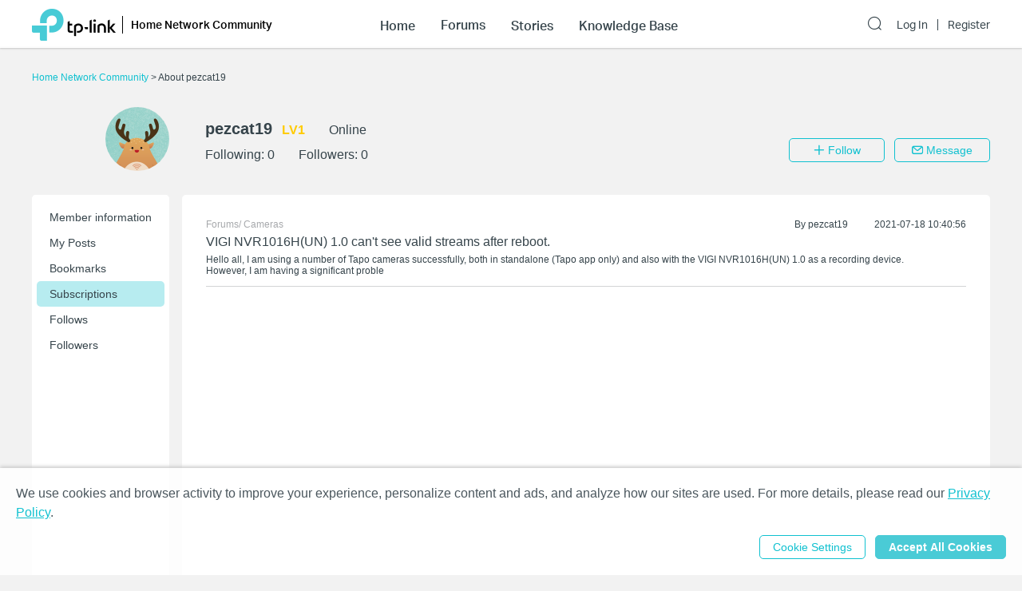

--- FILE ---
content_type: application/javascript; charset=UTF-8
request_url: https://community.tp-link.com/_nuxt/pages/_lang/_category/uc/subscription/_id.c2ec9dabf669e1fba517.js
body_size: 3545
content:
webpackJsonp([35,40,56],{"1plp":function(e,t,a){var r=a("93ex");"string"==typeof r&&(r=[[e.i,r,""]]),r.locals&&(e.exports=r.locals);a("rjj0")("19e40754",r,!1,{sourceMap:!1})},"1yNJ":function(e,t,a){(e.exports=a("FZ+f")(!1)).push([e.i,".pager-component .pager-list{text-align:right}.pager-component .page-item{color:#36444b;list-style:none outside none;display:inline-block;line-height:22px;min-width:22px;margin-left:6px;text-align:center;border:1px solid #a7a9ac;border-radius:5px}.pager-component .active{border-color:#0492eb;color:#0492eb}.pager-component .pager-list a:hover{background:#0492eb;border-color:#0492eb;color:#fff;text-decoration:none}.home-community .pager-component .active{border-color:#10c1d0;color:#10c1d0}.home-community .pager-component a:hover{background:#10c1d0;border-color:#10c1d0}.pager-component .more{border:none}@media (max-width:767px){.pager-component .pager-list{display:-webkit-box;display:-ms-flexbox;display:flex;-webkit-box-pack:justify;-ms-flex-pack:justify;justify-content:space-between}}",""])},"7ETT":function(e,t,a){var r=a("1yNJ");"string"==typeof r&&(r=[[e.i,r,""]]),r.locals&&(e.exports=r.locals);a("rjj0")("47c61252",r,!1,{sourceMap:!1})},"89TG":function(e,t,a){"use strict";var r=a("cWqN");t.a={name:"Subscription",extends:r.default,computed:{removeText:function(){return this.$t("headOperationBar.unsubscribe")},noItemText:function(){return this.$t("uc.noSubscriptions")}},methods:{getDeleteUrl:function(){return"/api/subscription/delete/"},getPageUrl:function(){return"/api/subscription/tourist/subscriptions"}}}},"93ex":function(e,t,a){(e.exports=a("FZ+f")(!1)).push([e.i,".bookmark-page .bookmarks{margin-bottom:28px}.bookmark-page .bookmark-item{position:relative;font-size:12px;padding-bottom:12px;border-bottom:1px solid #d3d4d5;margin-bottom:12px}.bookmark-page .module-name,.bookmark-page .module-name a{color:#a7a9ac}.bookmark-page .bookmark-title{margin:6px 0;font-weight:400;font-size:16px}.bookmark-page .bookmark-item__header{position:relative}.bookmark-page .bookmark-item .author-name{display:inline-block;margin-right:30px}.el-dropdown-menu.bookmark-dropdown-menu{margin-top:0}.bookmark-dropdown-item{line-height:24px}@media (max-width:768px){.bookmark-page .bookmark-item .other-info{position:relative;margin:6px 0}.bookmark-page .el-dropdown{top:12px}}@media (min-width:768px){.bookmark-page .bookmark-content{position:relative;padding-right:30px}.bookmark-page .bookmark-item .other-info{position:absolute;top:0;right:0;margin:0}.bookmark-page .el-dropdown{top:-10px}}.bookmark-page .el-dropdown{position:absolute;right:0;font-size:18px}",""])},FGoI:function(e,t,a){"use strict";var r=a("GE6N"),o=a("lwMm"),s=!1;var n=function(e){s||a("Hcah")},i=a("VU/8")(r.a,o.a,!1,n,null,null);i.options.__file="components/uc/NoItem.vue",t.a=i.exports},GE6N:function(e,t,a){"use strict";t.a={name:"NoItem",props:{message:{type:String,default:""}}}},Hcah:function(e,t,a){var r=a("R2QR");"string"==typeof r&&(r=[[e.i,r,""]]),r.locals&&(e.exports=r.locals);a("rjj0")("0a1989e2",r,!1,{sourceMap:!1})},LxNR:function(e,t,a){"use strict";var r=a("Xxa5"),o=a.n(r),s=a("exGp"),n=a.n(s),i=a("eIxG"),c=a("FGoI"),u=a("OatD"),p=a("oNvt");t.a={name:"Bookmark",mixins:[p.default],watchQuery:["page"],key:function(e){return e.fullPath},scrollToTop:!0,components:{Pager:i.a,NoItem:c.a},data:function(){return{bookmarks:[],currentPage:1,pageSize:6,total:0,hasItems:!0}},computed:{currentUserId:function(){return this.$store.state.user.userId},removeText:function(){return this.$t("uc.removeMyBookmarks")},noItemText:function(){return this.$t("uc.noBookmarks")}},asyncData:function(){var e=n()(o.a.mark(function e(t){var a,r,s,n,i,c,u=t.app,p=t.params,l=t.query,m=t.error,d=t.route;return o.a.wrap(function(e){for(;;)switch(e.prev=e.next){case 0:return e.prev=0,a=d.fullPath.indexOf("bookmark")>-1?"/api/bookmark/tourist/bookmarks":"/api/subscription/tourist/subscriptions",r=Number(l.page||1),s=6,e.next=6,u.$axios.get(a,{params:{userId:p.id,start:(r-1)*s,limit:s}});case 6:return n=e.sent,i=n.data,e.abrupt("return",{currentPage:r,total:i.totalCounts,bookmarks:i.results,hasItems:i.results.length>0});case 11:e.prev=11,e.t0=e.catch(0),c=e.t0.response,m({statusCode:c.status,message:u.i18n.t(c.data.message)});case 15:case"end":return e.stop()}},e,this,[[0,11]])}));return function(t){return e.apply(this,arguments)}}(),methods:{getDeleteUrl:function(){return"/api/bookmark/delete/"},getPageUrl:function(){return"/api/bookmark/tourist/bookmarks"},loadPage:function(){var e=this;this.$axios.get(this.getPageUrl(),{params:{userId:this.$route.params.id,start:(this.currentPage-1)*this.pageSize,limit:this.pageSize}}).then(function(t){e.bookmarks=t.data.results,e.hasItems=t.data.results.length>0,e.total=t.data.totalCounts}).catch(function(t){Object(u.a)(t.response,e)})},cancel:function(e){var t=this,a=""+this.getDeleteUrl()+e;this.$axios.post(a).then(function(){t.loadPage()}).catch(function(e){Object(u.a)(e.response,t)})}}}},R2QR:function(e,t,a){(e.exports=a("FZ+f")(!1)).push([e.i,".no-item-component .icon-image{width:200px;height:auto;display:block;margin:0 auto 24px}.no-item-component .message{text-align:center}@media (max-width:768px){.no-item-component .icon-image{margin-top:24px}.no-item-component .message{margin-bottom:184px}}@media (min-width:768px){.no-item-component .icon-image{margin-top:160px}.no-item-component .message{margin-bottom:0}}",""])},SsLS:function(e,t,a){"use strict";Object.defineProperty(t,"__esModule",{value:!0});var r=a("89TG"),o=a("VU/8")(r.a,null,!1,null,null,null);o.options.__file="pages/_lang/_category/uc/subscription/_id.vue",t.default=o.exports},cWqN:function(e,t,a){"use strict";Object.defineProperty(t,"__esModule",{value:!0});var r=a("LxNR"),o=a("ebY9"),s=!1;var n=function(e){s||a("1plp")},i=a("VU/8")(r.a,o.a,!1,n,null,null);i.options.__file="pages/_lang/_category/uc/bookmark/_id.vue",t.default=i.exports},eIxG:function(e,t,a){"use strict";var r=a("g66e"),o=a("nSki"),s=!1;var n=function(e){s||a("7ETT")},i=a("VU/8")(r.a,o.a,!1,n,null,null);i.options.__file="components/Pager.vue",t.a=i.exports},ebY9:function(e,t,a){"use strict";var r=function(){var e=this,t=e.$createElement,a=e._self._c||t;return a("div",{staticClass:"bookmark-page"},[e.hasItems?a("div",[a("div",{staticClass:"bookmarks"},e._l(e.bookmarks,function(t){return a("div",{key:t.bookmarkId||t.subscriptionId,staticClass:"bookmark-item"},[a("div",{staticClass:"bookmark-item__header"},[a("span",{staticClass:"module-name"},[e._v(e._s(e.getSourceName(t))+"/\n              "),a("nuxt-link",{staticClass:"ga-click",attrs:{to:e.getSourceLink(t),"data-vars-event-category":"UserCenter_MyBookmark_ArticleModule"}},[e._v(e._s(t.moduleName))])],1),a("div",{staticClass:"other-info"},[a("span",{staticClass:"author-name"},[e._v("By\n                "),a("nuxt-link",{staticClass:"ga-click",attrs:{to:e.$i18n.path("uc/info/"+t.createdBy),title:t.nickName,"data-vars-event-category":"UserCenter_MyBookmark_ArticleAuthor"}},[e._v(e._s(t.nickName))])],1),e._v("\n              "+e._s(e._f("timeAgo")(t.creationDate)))])]),a("h3",{staticClass:"bookmark-title"},[a("nuxt-link",{staticClass:"ga-click",attrs:{to:e.getItemLink(t),"data-vars-event-category":"UserCenter_MyBookmark_ArticleLink"}},[e._v(e._s(t.title))])],1),a("div",{staticClass:"bookmark-content"},[Number(e.$route.params.id)===e.currentUserId?a("el-dropdown",{on:{command:e.cancel}},[a("i",{staticClass:"el-icon-more"}),a("el-dropdown-menu",{staticClass:"bookmark-dropdown-menu",attrs:{slot:"dropdown"},slot:"dropdown"},[a("el-dropdown-item",{staticClass:"bookmark-dropdown-item ga-click",attrs:{"data-vars-event-category":"UserCenter_MyBookmark_RemoveArticle",command:t.bookmarkId||t.subscriptionId}},[e._v(e._s(e.removeText))])],1)],1):e._e(),e._v("\n            "+e._s(t.content)+"\n          ")],1)])}),0),a("pager",{attrs:{"current-page":e.currentPage,"page-size":e.pageSize,"total-counts":e.total,path:e.$route.path}})],1):a("no-item",{attrs:{message:e.noItemText}})],1)};r._withStripped=!0;var o={render:r,staticRenderFns:[]};t.a=o},g66e:function(e,t,a){"use strict";var r=a("Dd8w"),o=a.n(r);t.a={name:"Pager",props:{currentPage:{required:!0,type:Number},totalCounts:{required:!0,default:0,type:Number},pageSize:{required:!0,type:Number},path:{required:!0,type:String},query:{default:function(){}},awaysShow:{type:Boolean,default:!1}},data:function(){return{showPrevMore:!1,showNextMore:!1}},computed:{show:function(){return this.awaysShow||this.pageCount>1},pageCount:function(){return Math.ceil(this.totalCounts/this.pageSize)},pagers:function(){var e=Number(this.currentPage),t=Number(this.pageCount),a=!1,r=!1;t>5&&(e>4&&(a=!0),e<t-3&&(r=!0)),this.showPrevMore=a,this.showNextMore=r;var o=[];if(a&&!r)for(var s=Math.min(this.currentPage-1,t-2);s<t;s++)o.push(s);else if(a&&r)for(var n=e-1;n<=e+1;n++)o.push(n);else if(!a&&r)for(var i=2;i<=Math.max(3,e+1);i++)o.push(i);else for(var c=2;c<t;c++)o.push(c);return o}},methods:{getQuery:function(e){return o()({},this.query,{page:e})}}}},lwMm:function(e,t,a){"use strict";var r=function(){var e=this.$createElement,t=this._self._c||e;return t("div",{staticClass:"no-item-component"},[t("img",{staticClass:"icon-image",attrs:{src:a("DjBc")}}),t("div",{staticClass:"message"},[this._v("\n      "+this._s(this.message)+"\n    ")])])};r._withStripped=!0;var o={render:r,staticRenderFns:[]};t.a=o},nSki:function(e,t,a){"use strict";var r=function(){var e=this,t=e.$createElement,a=e._self._c||t;return e.show?a("div",{staticClass:"pager-component"},[a("div",{staticClass:"pager-list"},[e.currentPage>1?a("nuxt-link",{staticClass:"page-item ga-click",attrs:{to:{path:e.path,query:e.getQuery(e.currentPage-1)},"data-vars-event-category":"Pager_TurnPage"}},[a("i",{staticClass:"el-icon-arrow-left"})]):a("span",{staticClass:"page-item"},[a("i",{staticClass:"el-icon-arrow-left"})]),1===e.currentPage?a("span",{staticClass:"number page-item",class:{active:1===e.currentPage}},[e._v("1")]):a("nuxt-link",{staticClass:"number page-item ga-click",class:{active:1===e.currentPage},attrs:{to:{path:e.path,query:e.getQuery(1)},"data-vars-event-category":"Pager_TurnPage"}},[e._v("1")]),e.showPrevMore?a("span",{staticClass:"more page-item"},[e._v("...")]):e._e(),e._l(e.pagers,function(t){return[e.currentPage===t?a("span",{key:t,staticClass:"number page-item",class:{active:e.currentPage===t}},[e._v(e._s(t))]):a("nuxt-link",{key:t,staticClass:"number page-item ga-click",class:{active:e.currentPage===t},attrs:{to:{path:e.path,query:e.getQuery(t)},"data-vars-event-category":"Pager_TurnPage"}},[e._v(e._s(t))])]}),e.showNextMore?a("span",{staticClass:"more page-item"},[e._v("...")]):e.pageCount>1?[e.currentPage===e.pageCount?a("span",{staticClass:"number page-item",class:{active:e.currentPage===e.pageCount}},[e._v(e._s(e.pageCount))]):a("nuxt-link",{staticClass:"number page-item ga-click",class:{active:e.currentPage===e.pageCount},attrs:{to:{path:e.path,query:e.getQuery(e.pageCount)},"data-vars-event-category":"Pager_TurnPage"}},[e._v(e._s(e.pageCount))])]:e._e(),e.currentPage<e.pageCount?a("nuxt-link",{staticClass:"page-item ga-click",attrs:{to:{path:e.path,query:e.getQuery(e.currentPage+1)},"data-vars-event-category":"Pager_TurnPage"}},[a("i",{staticClass:"el-icon-arrow-right"})]):a("span",{staticClass:"page-item"},[a("i",{staticClass:"el-icon-arrow-right"})])],2)]):e._e()};r._withStripped=!0;var o={render:r,staticRenderFns:[]};t.a=o},oNvt:function(e,t,a){"use strict";Object.defineProperty(t,"__esModule",{value:!0}),t.default={methods:{getSourceName:function(e){switch(e.sourceType){case"TOPIC":return this.$t("links.forums");case"STORY":return this.$t("links.stories");case"KB":return this.$t("links.knowledgeBase");case"REPLY":switch(e.replySourceType){case"TOPIC":return this.$t("links.forums");case"STORY":return this.$t("links.stories");case"KB":return this.$t("links.knowledgeBase");case"BETA_TEST":return this.$t("links.betaTest");default:return""}case"BETA_TEST":return this.$t("links.betaTest");default:return""}},getSourceLink:function(e){switch(e.sourceType){case"TOPIC":return this.$i18n.path("forum/"+e.moduleId);case"STORY":return this.$i18n.path("stories/"+e.moduleId);case"KB":return this.$i18n.path("kb/"+e.moduleId);case"REPLY":switch(e.replySourceType){case"TOPIC":return this.$i18n.path("forum/"+e.moduleId);case"STORY":return this.$i18n.path("stories/"+e.moduleId);case"KB":return this.$i18n.path("kb/"+e.moduleId);case"BETA_TEST":return this.$i18n.path("betaTest/list/"+e.moduleId);default:return""}case"BETA_TEST":return this.$i18n.path("betaTest/list/"+e.moduleId);default:return""}},getItemLink:function(e){switch(e.sourceType){case"TOPIC":return this.$i18n.path("forum/topic/"+e.sourceId,e.communityType);case"STORY":return this.$i18n.path("stories/detail/"+e.sourceId,e.communityType);case"KB":return this.$i18n.path("kb/detail/"+e.sourceId,e.communityType);case"REPLY":switch(e.replySourceType){case"TOPIC":return this.$i18n.path("forum/topic/"+e.replySourceId+"?replyId="+e.sourceId,e.communityType);case"STORY":return this.$i18n.path("stories/detail/"+e.replySourceId+"?replyId="+e.sourceId,e.communityType);case"KB":return this.$i18n.path("kb/detail/"+e.replySourceId+"?replyId="+e.sourceId,e.communityType);case"BETA_TEST":return this.$i18n.path("betaTest/detail/"+e.replySourceId+"?replyId="+e.sourceId,e.communityType);default:return""}case"BETA_TEST":return this.$i18n.path("betaTest/detail/"+e.sourceId,e.communityType);default:return""}}}}}});